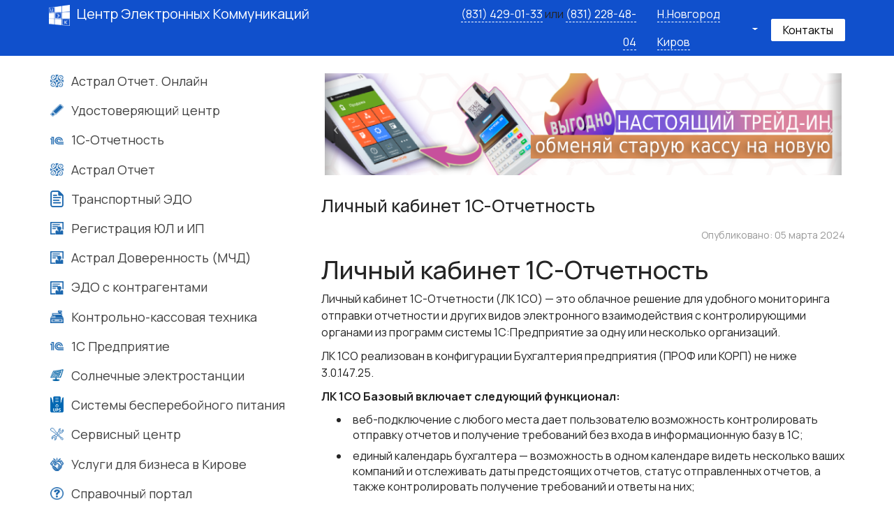

--- FILE ---
content_type: text/html; charset=utf-8
request_url: https://cek.ru/novosti/lichnyj-kabinet-1s-otchetnost
body_size: 7277
content:
<!DOCTYPE html>
<html xmlns="http://www.w3.org/1999/xhtml" xml:lang="ru-ru" lang="ru-ru" dir="ltr">
<head>
	<meta name="viewport" content="width=device-width, initial-scale=1.0" />
	<meta charset="utf-8" />
	<base href="https://cek.ru/novosti/lichnyj-kabinet-1s-otchetnost" />
	<meta name="keywords" content="кассовая техника, отчетность, астрал отчет, 1с, эдо, солнечная энергия, удостоверяющий центр, офд, егаис, ккт" />
	<meta name="description" content="Официальный сайт компании ЦЭК" />
	<title>Личный кабинет 1С-Отчетность</title>
	<link href="http://cek.ru//novosti/lichnyj-kabinet-1s-otchetnost" rel="canonical" />
	<link href="/templates/cek/favicon.ico" rel="shortcut icon" type="image/vnd.microsoft.icon" />
	<link href="https://cek.ru/media/ext_tss/assets/css/ext_tss.css" rel="stylesheet" />
	<link href="/templates/cek/css/bootstrap.css" rel="stylesheet" />
	<link href="/templates/cek/css/banner.css" rel="stylesheet" />
	<link href="/media/system/css/modal.css?37945548e91bd8ba83eb961d91c4dbf4" rel="stylesheet" />
	<style>
</style>
	<script type="application/json" class="joomla-script-options new">{"csrf.token":"03f2a45e9d51939df5cf3250a6388ab9","system.paths":{"root":"","base":""}}</script>
	<script src="/media/jui/js/jquery.min.js?37945548e91bd8ba83eb961d91c4dbf4"></script>
	<script src="/media/jui/js/jquery-noconflict.js?37945548e91bd8ba83eb961d91c4dbf4"></script>
	<script src="/media/jui/js/jquery-migrate.min.js?37945548e91bd8ba83eb961d91c4dbf4"></script>
	<script src="https://cek.ru/media/ext_tss/assets/js/ext_tss.js" defer></script>
	<script src="/media/system/js/caption.js?37945548e91bd8ba83eb961d91c4dbf4"></script>
	<script src="/media/jui/js/bootstrap.min.js?37945548e91bd8ba83eb961d91c4dbf4"></script>
	<script src="/media/system/js/mootools-core.js?37945548e91bd8ba83eb961d91c4dbf4"></script>
	<script src="/media/system/js/core.js?37945548e91bd8ba83eb961d91c4dbf4"></script>
	<script src="/media/system/js/mootools-more.js?37945548e91bd8ba83eb961d91c4dbf4"></script>
	<script src="/media/system/js/modal.js?37945548e91bd8ba83eb961d91c4dbf4"></script>
	<script>
var elle_sliders_nfa = 1;jQuery(window).on('load',  function() {
				new JCaption('img.caption');
			});
		jQuery(function($) {
			SqueezeBox.initialize({});
			initSqueezeBox();
			$(document).on('subform-row-add', initSqueezeBox);

			function initSqueezeBox(event, container)
			{
				SqueezeBox.assign($(container || document).find('a.modal').get(), {
					parse: 'rel'
				});
			}
		});

		window.jModalClose = function () {
			SqueezeBox.close();
		};

		// Add extra modal close functionality for tinyMCE-based editors
		document.onreadystatechange = function () {
			if (document.readyState == 'interactive' && typeof tinyMCE != 'undefined' && tinyMCE)
			{
				if (typeof window.jModalClose_no_tinyMCE === 'undefined')
				{
					window.jModalClose_no_tinyMCE = typeof(jModalClose) == 'function'  ?  jModalClose  :  false;

					jModalClose = function () {
						if (window.jModalClose_no_tinyMCE) window.jModalClose_no_tinyMCE.apply(this, arguments);
						tinyMCE.activeEditor.windowManager.close();
					};
				}

				if (typeof window.SqueezeBoxClose_no_tinyMCE === 'undefined')
				{
					if (typeof(SqueezeBox) == 'undefined')  SqueezeBox = {};
					window.SqueezeBoxClose_no_tinyMCE = typeof(SqueezeBox.close) == 'function'  ?  SqueezeBox.close  :  false;

					SqueezeBox.close = function () {
						if (window.SqueezeBoxClose_no_tinyMCE)  window.SqueezeBoxClose_no_tinyMCE.apply(this, arguments);
						tinyMCE.activeEditor.windowManager.close();
					};
				}
			}
		};
		
	</script>


	<!--[if lt IE 9]>
		<script src="/media/jui/js/html5.js"></script>
	<![endif]-->
      
<link rel="preconnect" href="https://fonts.googleapis.com">
<link rel="preconnect" href="https://fonts.gstatic.com" crossorigin>
<link href="https://fonts.googleapis.com/css2?family=Manrope:wght@400;500;600;700&display=swap" rel="stylesheet">
	
<script src="/js/main.js?20180315" type="text/javascript"></script>  <!--//main скрипт-->  
<link rel="stylesheet" href="/templates/cek/css/user_cek.css?20180315"> 
<link rel="stylesheet" href="/services/formVisitOffice/app/styles.css">

<!--//bitrix скрипт-->  
<!--<script>
    (function(w,d,u){
        var s=d.createElement('script');s.async=true;s.src=u+'?'+(Date.now()/60000|0);
        var h=d.getElementsByTagName('script')[0];h.parentNode.insertBefore(s,h);
    })(window,document,'https://bitrix.cek.ru/upload/crm/site_button/loader_30_52svpb.js');
</script>-->
<!-- Marquiz script start --> <!--<script> (function(w, d, s, o){ var j = d.createElement(s); j.async = true; j.src = '//script.marquiz.ru/v2.js';j.onload = function() { if (document.readyState !== 'loading') Marquiz.init(o); else document.addEventListener("DOMContentLoaded", function() { Marquiz.init(o); }); }; d.head.insertBefore(j, d.head.firstElementChild); })(window, document, 'script', { host: '//quiz.marquiz.ru', region: 'eu', id: '64cb800d66c4400025734634', autoOpen: false, autoOpenFreq: 'once', openOnExit: false, disableOnMobile: false } ); </script> --><!-- Marquiz script end -->

</head>

<body class="site com_content view-article layout-blog no-task itemid-102">

	<!-- Body -->
	<div class="body">
			<!-- Header -->
			<header id="header">
				<div class="header_top">
					<div class="container">
	      				<div class="row">   
	        				<div class="col-xs-12 col-md-6">
	        					<div class="logo">
	          						<a href="/" class="top_text"><img class="imglogo" src="/images/logo_white.svg" alt="ООО ЦЭК - Центр Электронных Коммуникаций">Центр Электронных Коммуникаций</a>
	          					</div>
	        				</div>
	        				<div class="col-xs-12 col-md-6 text-right header-right">
                                <div class="phone-header">
                                    <a href="tel:+78314290133" class="phone-header-nn">(831) 429-01-33</a> или
                                    <a href="tel:+78312284804" class="phone-header-nn">(831) 228-48-04</a>
                                    <a href="tel:+78332203705" class="phone-header-kirov hidden">(8332) 20-37-05</a>
                                </div>
	        					<div id="header_region" class="text-left">
	        						<a href="#" class="region nnov">Н.Новгород</a>
	        						<a href="#" class="region kirov">Киров</a>
	        						<div class="wrap-region hidden">
	        							<a href="#" class="region second kirov">Н.Новгород</a>
	        							<a href="#" class="region second nnov">Киров</a>
	        						</div>
	        					</div>
	        					<div id="header_phone" style = "top: 3px;">
	          						<a href="https://cek.ru/kontakty" class = "btn-contacts-main">Контакты</a>
	          					</div>
	       					</div> 
	      				</div>
	      			</div>
    			</div>
			</header>
			
			<!-- Begin Content -->			
			<div class="container">
				<div class="row">
					    
							
							<aside class="sidebar col-xs-12 col-sm-4">							
								<!-- Begin Sidebar -->						
											<div class="moduletable">
						

<div class="custom"  >
	<div class="row visible-xs-block leftmenu">Меню<span class="glyphicon glyphicon-menu-hamburger menuicon "></span>
</div>
<div class="row hidden-xs leftmenulist">
    <a href="https://astral.cek.ru/?utm_source=cek-ru&utm_medium=link&utm_campaign=cek-ru" target="_blank"
        class="sidebariconlinks">
        <div class="sidebaricon sidebariconastral">Астрал Отчет. Онлайн</div>
    </a>
    <a href="http://nalog.cek.ru/?utm_source=cek-ru&utm_medium=link&utm_campaign=cek-ru" target="_blank"
        class="sidebariconlinks">
        <div class="sidebaricon sidebaricontoken">Удостоверяющий центр</div>
    </a>
    <a href="https://1s.cek.ru/services/46-1s-otchetnost.html" target="_blank" class="sidebariconlinks">
        <div class="sidebaricon sidebaricon1co">1С-Отчетность</div>
    </a>
    <a href="http://astralreport.ru/?utm_source=cek-ru&utm_medium=link&utm_campaign=cek-ru" target="_blank"
        class="sidebariconlinks">
        <div class="sidebaricon sidebariconastral">Астрал Отчет</div>
    </a>
    <a href="https://astral.cek.ru/epd.html" target="_blank" class="sidebariconlinks">
        <div class="sidebaricon sidebariconedo">Транспортный ЭДО</div>
    </a>
    <a href="https://reg.cek.ru" target="_blank" class="sidebariconlinks">
        <div class="sidebaricon sidebariconreg">Регистрация ЮЛ и ИП</div>
    </a>
<a href="https://astral.cek.ru/doverennost.html" target="_blank" class="sidebariconlinks">
        <div class="sidebaricon sidebariconreg">Астрал Доверенность (МЧД)</div>
    </a>
<a href="https://astral.cek.ru/doki.html" target="_blank" class="sidebariconlinks">
        <div class="sidebaricon sidebariconreg">ЭДО с контрагентами</div>
    </a>

    <a href="https://cekat.ru/?utm_source=cek-ru&utm_medium=link&utm_campaign=cek-ru" target="_blank"
        class="sidebariconlinks">
        <div class="sidebaricon sidebariconkkt">Контрольно-кассовая техника</div>
    </a>
    <a href="http://1s.cek.ru/?utm_source=cek-ru&utm_medium=link&utm_campaign=cek-ru" target="_blank"
        class="sidebariconlinks">
        <div class="sidebaricon sidebaricon1cp">1С Предприятие</div>
    </a>
    <a href="https://solar52.ru/?utm_source=cek-ru&utm_medium=link&utm_campaign=cek-ru" target="_blank"
        class="sidebariconlinks">
        <div class="sidebaricon sidebariconsolar">Солнечные электростанции</div>
    </a>
    <a href="https://ibp52.ru/?utm_source=cek-ru&utm_medium=link&utm_campaign=cek-ru" target="_blank"
        class="sidebariconlinks">
        <div class="sidebaricon sidebariconibp">Системы бесперебойного питания</div>
    </a>
    <a href="https://scenter.cek.ru/" target="_blank" class="sidebariconlinks">
        <div class="sidebaricon sidebariconremont">Сервисный центр</div>
    </a>
    <a href="https://cek43.ru" target="_blank" class="sidebariconlinks">
        <div class="sidebaricon sidebariconkirov">Услуги для бизнеса в Кирове</div>
    </a>
    <a href="https://map-nn.ru/" target="_blank" class="sidebariconlinks">
        <div class="sidebaricon sidebariconinfol">Справочный портал</div>
    </a>
</div></div>
		</div>
	
								<!-- End Sidebar -->
							</aside>
																<article class="content col-xs-12 col-sm-8">
						<div class="container">
															<div class="contentheader row">
								<!-- Begin Sidebar -->						
											<div class="moduletable">
						

<div class="custom"  >
	<div id="carousel-example-generic" class="carousel slide" data-ride="carousel">
    <div class="row">
        <ol class="carousel-indicators hidden-xs">
            <li data-target="#carousel-example-generic" data-slide-to="0" class="active"></li>
            <li data-target="#carousel-example-generic" data-slide-to="1"></li>
            <li data-target="#carousel-example-generic" data-slide-to="2"></li>
            <li data-target="#carousel-example-generic" data-slide-to="3"></li>
            <li data-target="#carousel-example-generic" data-slide-to="4"></li>
            <li data-target="#carousel-example-generic" data-slide-to="5"></li>
            <li data-target="#carousel-example-generic" data-slide-to="6"></li>
        </ol>
    </div>
    <div class="carousel-inner">
        <div class="item active">
            <a href="/aktsii/kassovyj-trejd-in-tekhniki-mnogo-a-on-odin?utm_campaign=glavnaya-banner-cek"
                target="_blank"><img src="/images/banners/kkt-14-10.png" class="img-responsive" /></a>
        </div>
        <div class="item">
            <a href="https://astral52.ru/kompleks-servisov-otchetnost-vsyo-chto-nuzhno-dlya-otchetnosti-po-vygodnoj-czene.html"
                target="_blank"><img src="/images\banner_super_puper_new.jpg" class="img-responsive" /></a>
        </div>
        <div class="item">
            <a href="/aktsii/plati-za-8-poluchaj-12-4-mesyatsa-soprovozhdeniya-1s-its-v-podarok?utm_campaign=glavnaya-banner-cek"
                target="_blank"><img src="/images/banners/1c-4mes.png" class="img-responsive" /></a>
        </div>
        <div class="item">
            <a href="/novosti/mesyats-besplatnoj-otchetnosti-v-3-ko-my-zapuskaem-triall?utm_campaign=glavnaya-banner-cek"
                target="_blank"><img src="/images/banners/banner-trial.png" class="img-responsive" /></a>
        </div>
        <div class="item">
            <a href="https://1s.cek.ru/news/123-lichnyj-kabinet-1s-otchetnost.html?utm_campaign=glavnaya-banner-cek"
                target="_blank"><img src="/images/banners/cekru_.png" class="img-responsive" /></a>
        </div>
        <div class="item">
            <a href="https://astral.cek.ru/doki.html?utm_campaign=glavnaya-banner-cek"
                target="_blank"><img src="/images/banners/cekru.png" class="img-responsive" /></a>
        </div>
    </div>
    <a class="left carousel-control" href="#carousel-example-generic" role="button" data-slide="prev">
        <span class="icon-prev" aria-hidden="true"></span>
        <span class="sr-only">Назад</span>
    </a>
    <a class="right carousel-control" href="#carousel-example-generic" role="button" data-slide="next">
        <span class="icon-next" aria-hidden="true"></span>
        <span class="sr-only">Вперед</span>
    </a>
</div></div>
		</div>
	
								<!-- End Sidebar -->
	      						</div>
	      					      						<div class="row">
																<div id="system-message-container">
	</div>

								<div class="item-page" itemscope itemtype="https://schema.org/Article">
	<meta itemprop="inLanguage" content="ru-RU" />
	
		
			<div class="page-header">
		<h2 itemprop="headline">
			Личный кабинет 1С-Отчетность		</h2>
							</div>
					
		
						<dl class="article-info muted">

		
			<dt class="article-info-term">
									Подробности							</dt>

			
			
			
			
										<dd class="published">
				<span class="icon-calendar" aria-hidden="true"></span>
				<time datetime="2024-03-05T06:34:51+00:00" itemprop="datePublished">
					Опубликовано: 05 марта 2024				</time>
			</dd>			
		
					
			
						</dl>
	
	
		
								<div itemprop="articleBody">
		<h1>Личный кабинет 1С-Отчетность</h1>
<p>Личный кабинет 1С-Отчетности (ЛК 1СО) — это облачное  решение для удобного мониторинга отправки отчетности и других видов  электронного взаимодействия с контролирующими органами из программ системы 1С:Предприятие за одну или несколько организаций.</p>
 
<p>ЛК 1СО реализован в конфигурации Бухгалтерия предприятия (ПРОФ или КОРП) не ниже 3.0.147.25.</p>

<p><b>ЛК 1СО Базовый включает следующий функционал:</b></p>
<ul>
<li>веб-подключение с любого места дает пользователю возможность контролировать отправку  отчетов и получение требований без входа в информационную базу в 1С;</li>

<li>единый календарь бухгалтера — возможность в одном календаре видеть несколько ваших компаний и отслеживать даты предстоящих отчетов, статус отправленных отчетов, а также контролировать получение требований и ответы на них;</li>

<li>архив отправленных отчетов — все отчеты, которые отправлены после подключения ЛК, будут  сохраняться в ЛК в расшифрованном виде. Вы можете быстро найти любой  ранее отправленный отчет. Не нужно сохранять их в отдельные папки;</li>

<li>несколько компаний в одном ЛК — возможность подключить ЛК для нескольких компаний группы, а также видеть сроки действия лицензий и сертификатов по всем подключенным компаниям;</li>

<li>техподдержка пользователей из чата ЛК — возможность написать вопрос из веб-кабинета и быстро получить консультацию без звонка в техподдержку.</li>
</ul>
<h2>Условия подключения личного кабинета</h2>
<p>ЛК Базовый — это дополнительный функционал для пользователей 1С-Отчетности, подключение отдельно без действующей лицензии на продукт 1С Отчетность невозможно.</p>

<p>ЛК Базовый можно подключить к любому тарифу, кроме акционных бесплатных, например, "Промо Кадровые решения", "Промо ЕНС", "СФР Бесплатно".</p>

<p>Для всех пользователей сервиса 1С-Отчетность в период с даты выхода данного информационного письма по <b>31 декабря 2024</b> включительно доступно бесплатное подключение ЛК Базовый на срок до окончания действия основной лицензии на сервис 1С-Отчетность.</p> 

<p>Если лицензия 1С-Отчетность продлевается в период проведения акции, то срок бесплатного использования ЛК Базовый продлевается соответственно.
Бесплатный пробный период использования ЛК доступен в тарифе "Промо/Тест-драйв" (бесплатный доступ к 1С-Отчетности новым пользователям на 30 дней).</p>

<p>С <b>31 декабря 2024г.</b> расширение ЛК Базовый подключается на платной основе всем категориям пользователей кроме тех, кто на тарифе "Промо/Тест-драйв".</p>

<p>На момент выпуска ЛК Базовый не поддерживает многопользовательский режим. Данные расширения пока не могут работать одновременно.</p>
<h2>Стоимость подключения ЛК</h2>
<p>С <b>31 декабря 2024г.</b> установлена единая стоимость ЛК Базовый во всех регионах РФ, для юридических лиц и индивидуальных предпринимателей, кто подключен к 1С-Отчетности по тарифам "Основной", "Верное решение", "Кадровые решения", а также по тарифу "Группа пользователей".</p> 

<p><b>Цена за подключение каждой компании:</b></p>
<p>ПП Астрал-Отчетность. Расширение "ЛК Базовый" лицензия на 12 мес для ГК — 600 руб.</p>

<p>ПП Астрал-Отчетность. Расширение "ЛК Базовый" лицензия на 12 мес для всех (кроме ГК) — 1200 руб.</p>

<p><b>1С-Отчетность</b></p>
<p>Сервис передачи отчетности в контролирующие органы из программ «1С:Предприятие»</p>
<p><a href=https://1s.cek.ru/services/46-1s-otchetnost.html target="_blank">Подробнее</a></p> 
	</div>

	
							</div>
							</div>
						</div>
					</article>
						<!-- End Content -->
									</div>
			</div>		
	</div>
	<!-- Footer -->
	<footer class="footer" role="contentinfo">
		<div class="container">
			<hr />
			

<div class="custom"  >
	<div class="col-xs-12 col-sm-3 col-md-3 footer_links_wrap">
    <a class="footer_links" href="/novosti">Новости</a>
    <a class="footer_links" href="/aktsii">Акции</a>
    <!--<a class="footer_links" href="/novosti">Вакансии</a>-->
</div>
<div class="col-xs-12 col-sm-3 col-md-3 footer_links_wrap">
    <a class="footer_links" href="/kontakty">Контакты</a>
    <a class="footer_links" href="/dogovor-oferta-po-produktam-astral-soft">Договор-оферта по продуктам "Астрал Софт"</a>
   <a class="footer_links" href="/dogovor-oferta-po-programmnym-produktam">Договор-оферта по Программным продуктам</a>
    <a class="btn-write btn-form footer_links" name="Обратная связь;" recipient="or" href="#">Обратная связь</a>
   <a class="footer_links" href="https://cek.ru/computer">Аудит компьютерной техники</a>
</div>
<div class="col-xs-12 col-sm-3 col-md-3 footer_links_wrap">
    <a class="footer_links" href="/dogovor-oferta-na-vydachu-elektronnoj-podpisi">Договор-оферта на выдачу электронной подписи</a>
    <a class="footer_links" href="/dogovor-oferta-po-vydache-skp-ep">Договор-оферта по выдаче СКП ЭП </a>
    <a class="footer_links" href="/litsenzii-i-sertifikaty">Лицензии и сертификаты</a>
    <a class="footer_links" href="/polzovatelskoe-soglashenie">Пользовательское соглашение</a>
    <a class="footer_links" href="/informatsionnyj-dajdzhest">Информационный дайджест</a>
</div>
<div class="col-xs-12 col-sm-3 col-md-3 footer_links_wrap text-right">
    <a class="social-icons" href="https://vk.com/cek_ru" target="_blank" title="Присоединяйтесь к нам ВКонтакте"><img src="/images/icon_vk.svg" class="img-responsive" alt="Мы ВКонтакте"></a>
    <a class="social-icons" href="https://www.youtube.com/c/CekRuOfficial" target="_blank" title="Смотрите нас в Youtube"><img src="/images/icon_youtube.svg" class="img-responsive" alt="Мы на Youtube"></a>
    <a class="social-icons" href="mailto:one@cek.ru" target="_blank" title="Напишите нам"><img src="/images/icon_mail.svg" class="img-responsive" alt="Напишите нам"></a>
</div>
</div>

		</div>
		<div id="copyright">        
            <div class="copytext copytext-bottom text-center"><a style="color: #fff; text-decoration: none;" title="Открытое Акционерное Общество &quot;ЦЭК&quot;" href="https://cek.ru/">© ООО ЦЭК</a> 1992-2026</div>
        </div>
	</footer>
		
	<script src="https://cek.ru/services/js/cekMetrics.js" type="text/javascript"></script>
<script src="https://nalog.cek.ru/js/modal/cek_utm_adv.js" type='module'></script>
<script src="https://api-maps.yandex.ru/2.1/?lang=ru_RU" type="text/javascript"></script>

<script src="/js/new_cek_map.js" type="text/javascript"></script>

<script src="/modal/modal.js?20161020" type="text/javascript"></script>

<script src="/js/counters.js" type="text/javascript"></script><script>
(function(w, d, s, h, id) {
    w.roistatProjectId = id; w.roistatHost = h;
    var p = d.location.protocol == "https:" ? "https://" : "http://";
    var u = /^.*roistat_visit=[^;]+(.*)?$/.test(d.cookie) ? "/dist/module.js" : "/api/site/1.0/"+id+"/init?referrer="+encodeURIComponent(d.location.href);
    var js = d.createElement(s); js.charset="UTF-8"; js.async = 1; js.src = p+h+u; var js2 = d.getElementsByTagName(s)[0]; js2.parentNode.insertBefore(js, js2);
})(window, document, 'script', 'cloud.roistat.com', 'c5477d3a2fea7fa9c6f46a8bd873c7ce');
</script>   

<script>(function(t, p) {window.Marquiz ? Marquiz.add([t, p]) : document.addEventListener('marquizLoaded', function() {Marquiz.add([t, p])})})('Widget', {id: '64cb800d66c4400025734634', position: 'right', delay: 5, autoOpen: 10})</script>   
</body>
</html>


--- FILE ---
content_type: text/css
request_url: https://cek.ru/templates/cek/css/banner.css
body_size: 1691
content:
.carousel-control {
    width: 3%;
}

.carousel-indicators {
    bottom: 0;
    line-height: 0;
}

.item{
	height: 146px;
}

.item1 {
    background: url(http://cek.ru/images/egais_bg.png) no-repeat;
    background-size: cover;
    min-height: 146px;
    padding-left: 5%;
    padding-right: 5%;
}

.slidetxt {
    color: #fff;
    float: left;
    font-size: 30px;
}

button.btn-form {
    background: #ffc918;
    border: 2px solid #ffc918;
    border-radius: 0;
    color: #fff;
    width: 100%;
    height: 50px;
    font-size: 20px;
    max-width: 325px;
}

button.btn-form:active,
button.btn-form:hover,
button.btn-form.active {
    background: #ffc918;
    color: #fff;
    padding: 1px 0 0 1px;
    -webkit-box-shadow: 1px 1px 0px rgba(71, 71, 71, 59);
    -moz-box-shadow: 1px 1px 0px rgba(71, 71, 71, 59);
    box-shadow: inset 1px 1px 0px rgba(71, 71, 71, 0.59);
    outline: none;
}


.slideprice {
    color: #fff;
    float: right;
    font-size: 30px;
    margin-right: 8%;
}

.item2 {
    background: url(http://cek.ru/images/ofd_bg.png) no-repeat;
    background-size: cover;
    min-height: 146px;
    padding-left: 5%;
    padding-right: 5%;
}

.item2 .slidetxt {
    margin-bottom: 2%;
    font-size: 33px;
    font-weight: normal;
}

.item3 {
    background: url(http://cek.ru/images/ucb-banner.jpg) no-repeat;
    background-size: cover;
    min-height: 146px;
    padding-left: 5%;
    padding-right: 5%;
}

.item3 .slidetxt{
    color: #000;
    text-shadow: 1px 1px 1px #fff, -1px 1px 1px #fff, 1px -1px 1px #fff, -1px -1px 1px #fff;
    font-size: 30px;
}

button.btn-transp,
button.btn-transp:hover,
button.btn-transp:focus,
a.btn-transp,
a.btn-transp:hover,
a.btn-transp:focus {
    background: none;
    border: 2px solid #ffc918;
    border-radius: 0;
    color: #ffc918;
    width: 100%;
    height: 50px;
    font-size: 20px;
    max-width: 325px;
    text-transform: uppercase;
    -webkit-appearance: inherit;
}

button.btn-transp:active,
button.btn-transp.active,
a.btn-transp:active,
a.btn-transp.active {
    background: none;
    color: #ffc918;
    -webkit-box-shadow: 1px 1px 0px rgba(71, 71, 71, 59);
    -moz-box-shadow: 1px 1px 0px rgba(71, 71, 71, 59);
    box-shadow: inset 1px 1px 0px rgba(71, 71, 71, 0.59);
    outline: none;
    -webkit-appearance: inherit;
}

.item3 button.btn-transp,
.item3 button.btn-transp:hover,
.item3 button.btn-transp:focus,
.item3 a.btn-transp,
.item3 a.btn-transp:hover,
.item3 a.btn-transp:focus {
    background: rgba(255, 255, 255, 0.68);
    border: 2px solid #0068b4;
    border-radius: 10px;
    color: #0068b4;
    width: 100%;
    height: 50px;
    font-size: 20px;
    max-width: 200px;
    float: right;
    margin: -25px 0 25px;
    text-transform: uppercase;
    -webkit-appearance: inherit;
}

.item3 button.btn-transp:active,
.item3 button.btn-transp.active,
.item3 a.btn-transp:active,
.item3 a.btn-transp.active {
    background: rgba(255, 255, 255, 0.68);
    color: #0068b4;
    -webkit-box-shadow: 1px 1px 0px rgba(71, 71, 71, 59);
    -moz-box-shadow: 1px 1px 0px rgba(71, 71, 71, 59);
    box-shadow: inset 1px 1px 0px rgba(71, 71, 71, 0.59);
    outline: none;
    -webkit-appearance: inherit;
}


.bf-main-banner img {
    max-height: 146px;
    float: right;
}

.bf-main-banner p {
    margin-top: 25px;
    margin-bottom: 25px;
}

.item4 .bf-main-banner a.btn-transp,
.item4 .bf-main-banner a.btn-transp:hover,
.item4 .bf-main-banner a.btn-transp:focus,
.item4 .bf-main-banner a.btn-transp:active {
    color: #fff;
    border: 2px solid #ff0808;
}

.item4 {
    background: #000;
    color: #ff0000;
}

.item5 {
    background: url(http://cek.ru/images/nebo4.jpg) no-repeat;
}

p.item5-text {
    text-transform: uppercase;
    color: #ff0000;
    font-weight: 600;
    border-top: 5px solid #ff0000;
    border-bottom: 5px solid #ff0000;
    text-align: center;
    font-size: 37px;
    padding: 9px 0 13px 0;
    margin-top: 10px;
    margin-bottom: 5px;
}

.item5 a.btn-transp,
.item5 a.btn-transp:hover,
.item5 a.btn-transp:focus,
.item5 a.btn-transp:active {
    background: none;
    border: 2px solid #ff0000;
    border-radius: 0;
    color: #ff0000;
    width: 100%;
    height: 40px;
    font-size: 20px;
    max-width: 325px;
    padding: 4px 10px;
    text-transform: uppercase;
    font-weight: 600;
}

.item5 img {
    margin: auto;
}

.item6 img {
    position: absolute;
    max-height: 100px;
    margin-top: -74px;
    margin-left: 45px;
}

.item6 a {
    font-size: 18px;
    font-weight: 700;
    line-height: 30px;
    color: #000;
    text-decoration: none;
    text-transform: uppercase;
    margin-left: 65px;
}

.item6 p {
    font-size: 25px;
    line-height: 30px;
    color: #0068b4;
    margin: 5px 15px;
}

.item6 p.item6-p-last {
    font-size: 23px;
}

.item6 .red-row {
    background: #ff2b30;
    height: 55px;
}

.item6 .red-row p {
    font-size: 35px;
    line-height: 30px;
    color: #fff;
    margin: 12px;
    text-transform: uppercase;
}

.item6 .red-row a p {
    color: #000;
    font-size: 20px;
    line-height: 30px;
    position: absolute;
    margin-left: 40px;
    margin-top: 22px;
}

.item7 {
    background: url(http://cek.ru/images/ff-bg.png) no-repeat; 
}

.item7 p {
    font-size: 35px;
    line-height: 40px;
    color: #1c67ae;
    margin-top: 15px;
    font-weight: 600;
    text-align: center;
    text-shadow: 1px 1px 1px #fff;
}

.item7 a:hover,
.item7 a:active,
.item7 a:focus {
    text-decoration: none;
}

.item8 .white-row {
    background: #fff;
}

.row.white-row p {
    line-height: 30px;
    color: red;
    font-size: 23px;
    margin: 10px 0 5px 30px;
}

.item8 .blue-row {
    background: #0068b4;
}

.row.blue-row p {
    line-height: 40px;
    margin: 8px 30px 13px;
    font-size: 42px;
    color: #fff;
}

.item8 img {
    position: absolute;
    min-height: 140px;
    top: -15px;
    right: 35px;
}

.item9 {
    min-height: 146px;
}

@media screen and (max-width: 768px) {
	
    .item4 {
        min-height: 146px;
        padding-top: 35px;
    }

    .item5 {
        min-height: 146px;
    }

    .item4 .bf-main-banner p {
        font-size: 25px;
        margin-top: 5px;
        margin-bottom: 0px;

    }

    .carousel {
        max-width: 750px;
        margin-bottom: 10px;
    }

    .carousel-indicators li {
        box-shadow: 0 1px 1px rgba(0, 0, 0, .2);
    }

    a.carousel-control {
        width: 5%;
        text-shadow: 0 1px 2px rgba(0, 0, 0, .8);
        opacity: 0.8;
    }

    a.carousel-control.left,
    a.carousel-control.right {
        background: none;
    }

    ol.carousel-indicators {
        margin-bottom: 0;
        bottom: 0;
    }

    .item{
        min-height: 156px;
    }

    .item1,
    .item2{
        height: 156px;
    }

    .item3{
        min-height: 146px;
    }

    .item1 .slidetxt,
    .item2 .slidetxt,
    .item3 .slidetxt {
        font-size: 20px;
        margin-left: 0px;
    }

    .item3 .slidetxt{
        line-height: 25px;
    }

    .item button.btn-form {
        margin-left: 0px;
        max-width: 250px;
    }

    .item a.btn-transp {
        margin: 25px 35px 0 0;
        max-width: 250px;
    }

    .item3 a.btn-transp {
        margin: 25px 35px 0 45px;
        max-width: 200px;
    }

    .item3 button.btn-transp,
    .item3 a.btn-transp{
        margin: 0 auto 10px 45px;
        float: none;
    }

    p.item5-text {
        font-size: 25px;
        line-height: 24px;
        padding: 9px 0 10px 0;
        margin-top: 5px;
        margin-bottom: 5px;
    }

    .item5 a.btn-transp,
    .item5 a.btn-transp:hover,
    .item5 a.btn-transp:focus,
    .item5 a.btn-transp:active {
        background: none;
        border: 2px solid #ff0000;
        border-radius: 0;
        color: #ff0000;
        width: 100%;
        height: 40px;
        font-size: 20px;
        max-width: 325px;
        padding: 4px 10px;
        text-transform: uppercase;
        font-weight: 600;
    }

    .item6 {
        min-height: 146px;
        margin-top: 10px;
    }

    .item6 img {
        position: absolute;
        max-height: 80px;
        margin-top: 15px;
        margin-left: 10px;
    }

    .item6 p {
        font-size: 16px;
        color: #0068b4;
        margin: 5px 0;
        line-height: 22px;
    }

    .item6 .red-row {
        background: #ff2b30;
        height: 45px;
    }

    .item6 .red-row p {
        font-size: 19px;
        color: #fff;
        margin: 7px auto;
        text-transform: uppercase;
    }

    .item6 a {
        font-size: 14px;
        font-weight: 700;
        color: #000;
        text-decoration: none;
        text-transform: uppercase;
        margin-left: 10px;
    }

    .item7 {
        min-height: 146px;
        background: url(http://cek.ru/images/ff-bg.png) no-repeat 70%;
    }

    .item7 p {
        margin-top: 30px;
    }
    
    .row.white-row p {
        line-height: 24px;
        color: red;
        font-size: 18px;
        margin: 10px 0 5px 10px;
        font-weight: 600;
    }

    .row.blue-row p {
        line-height: 30px;
        margin: 15px;
        font-size: 18px;
        color: #fff;
    }

    .item8 img {
        position: absolute;
        min-height: 115px;
        max-height: 120px;
        top: -15px;
        right: 15px;
    }

    .item9 {
        max-height: 146px;
        padding-top: 20px;
    }

}

--- FILE ---
content_type: image/svg+xml
request_url: https://cek.ru/images/icon_mail.svg
body_size: 1416
content:
<?xml version="1.0" encoding="utf-8"?>
<svg version="1.2" baseProfile="tiny" id="Слой_1"
	 xmlns="http://www.w3.org/2000/svg" xmlns:xlink="http://www.w3.org/1999/xlink" x="0px" y="0px" viewBox="0 0 450 450"
	 overflow="scroll" xml:space="preserve">
<g>
	<path fill="#1c67ae" d="M225.1,0C100.8,0,0,100.7,0,224.9C0,349.2,100.7,450,224.9,450s225-100.7,225.1-224.9
		C450,100.8,349.3,0,225.1,0z M224.8,430c-113-0.1-205-92.2-204.8-205.3c0.2-113,92.4-204.9,205.4-204.7
		C338.3,20.2,430,112.2,430,225.1C430,338.1,337.9,430.1,224.8,430z"/>
	<path fill="#1c67ae" d="M359.4,135.1c-23.1,18.6-45.4,36.5-67.6,54.5c-21.1,17-42.3,34-63.4,51.1c-2.2,1.8-3.6,2.5-6.3,0.3
		c-43.1-34.9-86.3-69.6-129.5-104.4c-0.4-0.3-0.6-0.7-1.4-1.5C180.5,135.1,269.4,135.1,359.4,135.1z"/>
	<path fill="#1c67ae" d="M359.1,315.1c-89.3,0-178,0-266.7,0c-0.1-1.7,1.2-2.1,2-2.7c32.7-26.4,65.4-52.6,98-79.1
		c3.3-2.7,5.2-2.6,8.3,0.1c6.5,5.7,13.5,10.8,20.1,16.4c2.9,2.5,5.3,2.6,8.3,0.1c7.3-6.1,14.8-11.9,22.1-17.9
		c1.7-1.4,2.9-2.2,5.1-0.5c33.9,27.5,67.9,54.8,101.9,82.2C358.4,313.9,358.5,314.2,359.1,315.1z"/>
	<path fill="#1c67ae" d="M83,310.7c0-57,0-114,0-171c1.4-0.6,2,0.7,2.9,1.4c33.7,27.1,67.4,54.3,101.2,81.4c2.2,1.8,3.6,2.8,0.4,5.3
		c-33.9,27.1-67.7,54.5-101.6,81.7C85.2,310.1,84.5,311,83,310.7z"/>
	<path fill="#1c67ae" d="M367.1,139.2c0,57.2,0,113.8,0,170.5c-1.8,0.5-2.6-0.8-3.6-1.6c-33.3-26.8-66.6-53.7-100-80.4
		c-2.4-1.9-3.3-3-0.3-5.4c34.2-27.4,68.3-54.8,102.4-82.3C365.8,139.7,366.1,139.7,367.1,139.2z"/>
</g>
</svg>


--- FILE ---
content_type: image/svg+xml
request_url: https://cek.ru/images/icon_youtube.svg
body_size: 1104
content:
<?xml version="1.0" encoding="utf-8"?>
<svg version="1.2" baseProfile="tiny" id="Слой_1"
	 xmlns="http://www.w3.org/2000/svg" xmlns:xlink="http://www.w3.org/1999/xlink" x="0px" y="0px" viewBox="0 0 450 450"
	 overflow="scroll" xml:space="preserve">
<g>
	<path fill="#1c67ae" d="M225.2,0C101-0.1,0.1,100.6,0,224.8C-0.1,349,100.6,449.9,224.8,450c124.2,0.1,225.1-100.6,225.2-224.8
		C450.1,101,349.4,0.1,225.2,0z M224.6,430c-113-0.2-204.8-92.3-204.6-205.4c0.2-113,92.4-204.8,205.4-204.6
		c113,0.2,204.8,92.3,204.6,205.4C429.8,338.3,337.7,430.2,224.6,430z"/>
	<path fill="#1c67ae" d="M361.6,200.4c-0.6-15.8-0.8-31.7-5.5-47c-5.4-17.6-16.1-26.2-34.4-27.6c-32.1-2.5-64.2-3-96.4-3
		c-32.7,0.1-65.3,0.5-97.9,3.1c-16.5,1.3-27.6,9.6-32.9,25.4c-1.7,5.2-3.1,10.5-3.7,16c-3.7,33.1-3.6,66.2-1.6,99.3
		c0.7,12.3,1.8,24.6,6.5,36.2c4.3,10.7,12.1,17.4,23.1,20.2c4,1,8.2,1.7,12.3,2.1c29.4,2.5,58.9,2.8,88.4,3c34,0.2,68-0.5,101.9-3
		c18.5-1.3,29.3-10,34.8-27.8c1.4-4.6,2.5-9.3,3.1-14.1C362.5,255.7,362.6,228,361.6,200.4z M192,276.2c-1.6-1-1.1-2.1-1.1-3
		c0-31.5,0-62.9-0.1-94.4c0-3.2,0-4.8,3.8-2.5c26.5,16,53,31.9,79.6,47.9c0.6,0.3,1,0.8,1.9,1.5C247.8,242.7,219.8,259.5,192,276.2z
		"/>
</g>
</svg>


--- FILE ---
content_type: application/javascript
request_url: https://cek.ru/js/main.js?20180315
body_size: 2930
content:
(function($) {

    $(document).ready(function($) { //загрузка документа





        $(".leftmenu").on("click", function() { //обработчик на клик

            $(".leftmenulist").toggleClass('hidden-xs');

        });



        $('#id_otdel').on('change', onChangeOtdel);

        $('#id_otdel').on('change', onChangeMap);

        $("#region-list").on('click', 'a', changeRegionContact);



        $('#header_region').on('click', '.region', function() {

            $('#header_region .wrap-region').toggleClass('hidden');

            return false;

        });



        $('#header_region').on('click', '.region.second', function() {

            if ($(this).hasClass('nnov')) {

                changeRegion(44); 

                $(".phone-header-kirov").removeClass("hidden"); 

                $(".phone-header-nn").addClass("hidden");

            } else {

                changeRegion(53);

                $(".phone-header-nn").removeClass("hidden"); 

                $(".phone-header-kirov").addClass("hidden");

            }

            showCurRegionData();

            $('#header_region .wrap-region').addClass('hidden');

        });


       

        $("#map_cek").data('map', '');

        onChangeOtdel();

        ymaps.ready(onChangeMap);

        ymaps.ready(drawMapKirov);



        $('.carousel').carousel({

            interval: 6000

        });



        showCurRegionData();



        setFooterPosition();



        if (window.innerWidth > 768) {

            setEqualHeight($(".goods-main"));

            setEqualHeight($(".goods-body"));

        }



        $(".goods-main").on('mouseover', function() {

            $(this).find(".goods-desc").removeClass("hidden");

            $(this).find(".goods-img").addClass("hidden");

        });



        $(".goods-main").on('mouseout', function() {

            $(this).find(".goods-img").removeClass("hidden");

            $(this).find(".goods-desc").addClass("hidden");

        });



        $(".bf-req-link").on('click', function() {

            if ($('.bf-req ol').css('display') == 'block') {

                $('.bf-req ol').animate({ height: 'hide' }, 200);

                $('.bf-req ol').css({ "display": "none" });

            } else {

                $('.bf-req ol').animate({ height: 'show' }, 200);

                $('.bf-req ol').css({ "display": "block" });

            }

        });



        if (location.search.indexOf('yclid=') != -1) { //finded

            $(".yclidlink").css({ "display": "block" });

            $(".deflink").css({ "display": "none" });

        } else {

            $(".yclidlink").css({ "display": "none" });

            $(".deflink").css({ "display": "block" });

        }



        if (location.search.indexOf('utm_term=dislike') != -1) { //finded

            $(".dislike-ans").css({ "display": "block" });

            $(".like-ans").css({ "display": "none" });

        } else {

            $(".dislike-ans").css({ "display": "none" });

            $(".like-ans").css({ "display": "block" });

        }



    });



    function onChangeOtdel() {

        $('.contacts').css({ "display": "none" });



        $selValue = $("#id_otdel :selected").val();



        switch ($selValue) {

            case '0':

                $(".uc").css({ "display": "block" });

                break;

            case '1':

                $(".ar").css({ "display": "block" });

                break;

            case '4':

                $(".o1c").css({ "display": "block" });

                break;

            case '2':

                $(".edo").css({ "display": "block" });

                break;

            case '3':

                $(".p1c").css({ "display": "block" });

                break;

            case '5':

                $(".kkt").css({ "display": "block" });

                break;

            case '6':

                $(".sc").css({ "display": "block" });

                break;

            case '7':

                $(".sapr").css({ "display": "block" });

                break;

            case '8':

                $(".power").css({ "display": "block" });

                break;

            case '9':

                $(".energy").css({ "display": "block" });

                break;

            default:

                $(".uc").css({ "display": "block" });



        }

    }





    function Mark(title, text, X, Y) {

        this.title = title;

        this.text = text;

        this.X = X;

        this.Y = Y;

    }



    function MapInfo(cX, cY, zoom, mark) {

        this.cX = cX;

        this.cY = cY;

        this.zoom = zoom;

        this.mark = mark;

    }



    function onChangeMap() {

        var map_cek = jQuery('#map_cek');

        var mapId = $("#id_otdel :selected").val();

        var partMap, i, Placemark;

        var maps = [

            { //uc

                main: new MapInfo(56.31163681, 43.99696317, 16, 'ns1'), //cX, cY, zoom, tag

                marks: [

                    new Mark('ООО "ЦЭК" ', 'г.Н.Новгород ул.Новая, д.15<br /><a href="mailto:one@cek.ru">one@cek.ru</a><br />(831) 429-01-33', 56.31163681, 43.99696317),

                ],

            },

            { //astral

                main: new MapInfo(56.31575667, 43.96296650, 13, 'ns1'), //cX, cY, zoom, tag

                marks: [

                    new Mark('ООО "ЦЭК" ', 'г.Н.Новгород ул.Новая, д.15<br /><a href="mailto:one@cek.ru">one@cek.ru</a><br />(831) 429-01-33', 56.31163681, 43.99696317),

                    new Mark('ООО "ЦЭК" ', 'г.Н.Новгород Московское шоссе, д.33а<br /><a href="mailto:one@cek.ru">one@cek.ru</a><br />(831) 429-01-33', 56.32192413, 43.93104511),

                ],

            },

            { //edo

                main: new MapInfo(56.31575667, 43.96296650, 13, 'ns2'), //cX, cY, zoom, tag

                marks: [

                    new Mark('ООО "ЦЭК" ', 'г.Н.Новгород ул.Новая, д.15<br /><a href="mailto:edo@cek.ru">edo@cek.ru</a><br />(831) 429-01-33', 56.31163681, 43.99696317),

                    new Mark('ООО "ЦЭК" ', 'г.Н.Новгород Московское шоссе, д.33а<br /><a href="mailto:edo@cek.ru">edo@cek.ru</a><br />(831) 429-01-33', 56.32192413, 43.93104511),

                ],

            },

            { //1s

                main: new MapInfo(56.32192413, 43.93104511, 16, 'ns2'), //cX, cY, zoom, tag

                marks: [

                    new Mark('ООО "ЦЭК" ', 'г.Н.Новгород Московское шоссе, д.33а<br /><a href="mailto:1s@cek.ru">1s@cek.ru</a><br />(831) 429-13-17', 56.32192413, 43.93104511),

                ],

            },

            { //1s otch

                main: new MapInfo(56.31575667, 43.96296650, 13, 'ns1'), //cX, cY, zoom, tag

                marks: [

                    new Mark('ООО "ЦЭК" ', 'г.Н.Новгород ул.Новая, д.15<br /><a href="mailto:one@cek.ru">one@cek.ru</a><br />(831) 429-01-33', 56.31163681, 43.99696317),

                    new Mark('ООО "ЦЭК" ', 'г.Н.Новгород Московское шоссе, д.33а<br /><a href="mailto:one@cek.ru">one@cek.ru</a><br />(831) 429-01-33', 56.32192413, 43.93104511),

                ],

            },

            { //kkt

                main: new MapInfo(56.32192413, 43.93104511, 16, 'ns2'), //cX, cY, zoom, tag

                marks: [

                    new Mark('ООО "ЦЭК" ', 'г.Н.Новгород Московское шоссе, д.33а<br /><a href="mailto:kkt@cek.ru">kkt@cek.ru</a><br />(831) 429-13-17', 56.32192413, 43.93104511),

                ],

            },

            { //service

                main: new MapInfo(56.314141, 44.016702, 16, 'vs3'), //cX, cY, zoom, tag

                marks: [

                    new Mark('ООО "ЦЭК" ', 'г.Н.Новгород, ул.Ванеева, д.11/41 <br /><a href="mailto:vaneeva@cek.ru">vaneeva@cek.ru</a><br />(831) 421-38-15', 56.314141, 44.016702),

                ],

            },

            { //sapr

                main: null, //cX, cY, zoom, tag

                marks: [],

            },

            { // power

                main: new MapInfo(56.322370, 43.930914, 16, 'sp2'), //cX, cY, zoom, tag

                marks: [

                    new Mark('ООО "ЦЭК" ', 'г.Н.Новгород Московское шоссе, д.31а<br /><a href="mailto:solar@cek.ru">solar@cek.ru</a><br />(831) 228-09-11', 56.322370, 43.930914),

                ],

            },

            { // energy

                main: new MapInfo(56.322370, 43.930914, 16, 'sp2'), //cX, cY, zoom, tag

                marks: [

                    new Mark('ООО "ЦЭК" ', 'г.Н.Новгород Московское шоссе, д.31а<br /><a href="mailto:solar@cek.ru">solar@cek.ru</a><br />(831) 228-09-11', 56.322370, 43.930914),

                ],

            },

        ];



        if (map_cek.length) {



            if (maps[mapId].main !== null) {

                var curMap = maps[mapId];

                if (map_cek.data('map') != curMap.main.tag) {

                    $('#map_cek').html('');

                    $("#map_cek").css({ 'display': 'block' });

                    partMap = new ymaps.Map("map_cek", {

                        center: [curMap.main.cX, curMap.main.cY],

                        zoom: curMap.main.zoom

                    });



                    curMap.marks.forEach(function(mark, i, arr) {

                        if (arr.length < 2) {

                            partMap.balloon.open([mark.X, mark.Y], {

                                contentBody: "<b>" + mark.title + "</b><br />" + mark.text

                            }, {

                                closeButton: false

                            });

                            cekPlacemark = new ymaps.Placemark([mark.X, mark.Y], {}, {

                                preset: 'islands#redIcon',

                            });

                        } else {

                            cekPlacemark = new ymaps.Placemark([mark.X, mark.Y], {

                                balloonContent: "<b>" + mark.title + "</b><br />" + mark.text

                            }, {

                                preset: 'islands#redIcon',

                            });

                        }

                        partMap.geoObjects.add(cekPlacemark);

                    });



                    map_cek.data('map', curMap.main.tag);

                }



            } else {

                $('#map_cek').html('');

                $("#map_cek").css({ 'display': 'none' });

            }



            if (partMap) {

                partMap.behaviors.disable('scrollZoom');

                if (window.innerWidth < 768) partMap.behaviors.disable('drag');

            }

        }

    }



    function drawMapKirov() {

        var map_cek_kirov = jQuery('#map_cek_kirov'),

            partMap, i, Placemark;



        if (map_cek_kirov.length) {

            partMap = new ymaps.Map("map_cek_kirov", {

                center: [58.58901079, 49.65936840],

                zoom: 16

            });

            partMap.balloon.open([58.58901079, 49.65936840], {

                contentBody: "<b>ООО \"ЦЭК\"</b><br />г.Киров Октябрьский пр-т, д.104<br /><a href=\"mailto:kirov@cek.ru\">kirov@cek.ru</a><br />(8332) 20-37-05"

            }, {

                closeButton: false

            });

            cekPlacemark = new ymaps.Placemark([58.58901079, 49.65936840], {}, {

                preset: 'islands#redIcon',

            });

            partMap.geoObjects.add(cekPlacemark);

            if (partMap) {

                partMap.behaviors.disable('scrollZoom');

                if (window.innerWidth < 768) partMap.behaviors.disable('drag');

            }

        }

    }



    function showCurRegionData() {

        if (get_cookie('region') && get_cookie('region') == "kirov") {

            $('.kirov').show();

            $('.nnov').hide();

            $('#region-list a').removeClass('active-region');

            $('#region-list .reg-kirov').addClass('active-region');
 
            $(".phone-header-kirov").removeClass("hidden"); 

            $(".phone-header-nn").addClass("hidden");

        } else {

            $('.kirov').hide();

            $('.nnov').show();

            $('#region-list a').removeClass('active-region');

            $('#region-list .reg-nnov').addClass('active-region');

            $(".phone-header-nn").removeClass("hidden"); 

            $(".phone-header-kirov").addClass("hidden");

        }

    }



    function changeRegionContact() {

        $value = $(this).data("value");

        set_cookie('region', $value);

        showCurRegionData();



        return false;

    }



    function setFooterPosition() {

        if (!$('#regcard').length && ($(document).height() > $('body').height())) {

            $('footer').css({ "position": "absolute", "bottom": 0 });

        }

    }



    function setEqualHeight(columns) {

        var tallestcolumn = 0;



        columns.each(function() {

            currentHeight = $(this).height();



            if (currentHeight > tallestcolumn) {

                tallestcolumn = currentHeight;

            }

        });



        columns.height(tallestcolumn);

    };



})(jQuery);



//conflict mootols & bootstrap carousel

if (typeof jQuery != 'undefined' && typeof MooTools != 'undefined') {

    // both present , kill jquery slide for carousel class

    (function($) {

        $(document).ready(function() {

            $('.carousel').each(function(index, element) {

                $(this)[index].slide = null;

            });

        });

    })(jQuery);

}



function set_cookie(name, value, exp_y, exp_m, exp_d, path, domain, secure)

{

    var cookie_string = name + "=" + escape(value);



    if (exp_y)

    {

        var expires = new Date(exp_y, exp_m, exp_d);

        cookie_string += "; expires=" + expires.toGMTString();

    }



    if (path)

        cookie_string += "; path=" + escape(path);



    if (domain)

        cookie_string += "; domain=" + escape(domain);



    if (secure)

        cookie_string += "; secure";



    document.cookie = cookie_string;

}



function get_cookie(cookie_name)

{

    var results = document.cookie.match('(^|;) ?' + cookie_name + '=([^;]*)(;|$)');



    if (results)

        return (unescape(results[2]));

    else

        return null;

}





function changeRegion(value)

{

    if (value == 44)

        set_cookie("region", "kirov");
        

    else

        set_cookie("region", "nnov");


}